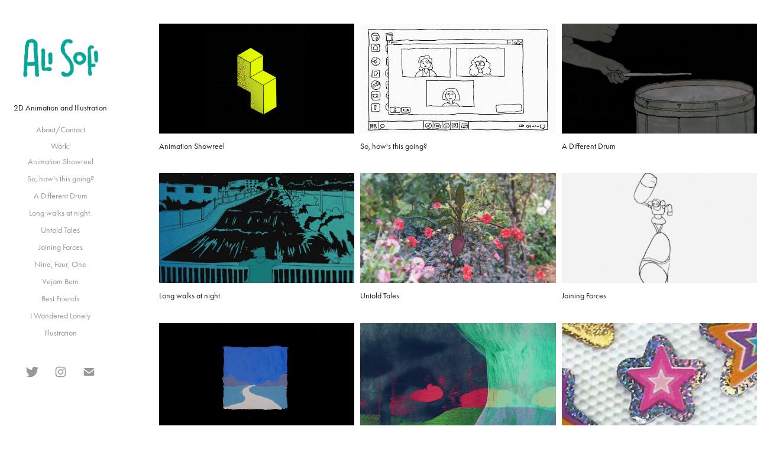

--- FILE ---
content_type: text/html; charset=utf-8
request_url: https://alisofi.com/
body_size: 7116
content:
<!DOCTYPE HTML>
<html lang="en-US">
<head>
  <meta charset="UTF-8" />
  <meta name="viewport" content="width=device-width, initial-scale=1" />
      <meta name="keywords"  content="Ali Sofi,Animator,London,Animation,2D Animation,Illustration,Illustrator,UK,Animation Director,Art,ali sofi animator,animation director,partizan,a different drum" />
      <meta name="description"  content="London based 2D animator and illustrator, working in a wide range of styles and techniques, each selected to fit the individual voice of a project." />
      <meta name="twitter:card"  content="summary_large_image" />
      <meta name="twitter:site"  content="@AdobePortfolio" />
      <meta  property="og:title" content="Ali Sofi - 2D Animation and Illustration" />
      <meta  property="og:description" content="London based 2D animator and illustrator, working in a wide range of styles and techniques, each selected to fit the individual voice of a project." />
      <meta  property="og:image" content="https://cdn.myportfolio.com/86b730a7-2825-4299-b7d2-3c2f7d46f87b/bb384dbd-bddf-4342-9f9a-7591444a4d95_rwc_0x0x562x316x562.gif?h=ecd7990415682d9d3eee9e82dca97488" />
        <link rel="icon" href="https://cdn.myportfolio.com/86b730a7-2825-4299-b7d2-3c2f7d46f87b/f160824e-5590-4c5d-8112-6396235ebd37_carw_1x1x32.png?h=a2dcff51a1b6f66fcb22c578a6fc6dc9" />
      <link rel="stylesheet" href="/dist/css/main.css" type="text/css" />
      <link rel="stylesheet" href="https://cdn.myportfolio.com/86b730a7-2825-4299-b7d2-3c2f7d46f87b/59108f896c7bac5ef14427e206e1d2c31668425825.css?h=7073fb66600b675edaf98c9c4af96971" type="text/css" />
    <link rel="canonical" href="https://alisofi.com/home" />
      <title>Ali Sofi - 2D Animation and Illustration</title>
    <script type="text/javascript" src="//use.typekit.net/ik/[base64].js?cb=35f77bfb8b50944859ea3d3804e7194e7a3173fb" async onload="
    try {
      window.Typekit.load();
    } catch (e) {
      console.warn('Typekit not loaded.');
    }
    "></script>
</head>
  <body class="transition-enabled">  <div class='page-background-video page-background-video-with-panel'>
  </div>
  <div class="js-responsive-nav">
    <div class="responsive-nav has-social">
      <div class="close-responsive-click-area js-close-responsive-nav">
        <div class="close-responsive-button"></div>
      </div>
          <nav data-hover-hint="nav">
      <div class="page-title">
        <a href="/about" >About/Contact</a>
      </div>
              <ul class="group">
                  <li class="gallery-title"><a href="/home" class="active" >Work:</a></li>
            <li class="project-title"><a href="/showreel"  >Animation Showreel</a></li>
            <li class="project-title"><a href="/so-hows-this-going"  >So, how's this going?</a></li>
            <li class="project-title"><a href="/a-different-drum"  >A Different Drum</a></li>
            <li class="project-title"><a href="/long-walks-at-night"  >Long walks at night.</a></li>
            <li class="project-title"><a href="/untold-tales"  >Untold Tales</a></li>
            <li class="project-title"><a href="/joining-forces"  >Joining Forces</a></li>
            <li class="project-title"><a href="/ninefourone"  >Nine, Four, One</a></li>
            <li class="project-title"><a href="/vejambem"  >Vejam Bem</a></li>
            <li class="project-title"><a href="/best-friends"  >Best Friends</a></li>
            <li class="project-title"><a href="/i-wandered-lonely"  >I Wandered Lonely</a></li>
            <li class="project-title"><a href="/character-illustration"  >Illustration</a></li>
              </ul>
              <div class="social pf-nav-social" data-hover-hint="navSocialIcons">
                <ul>
                        <li>
                          <a href="https://twitter.com/alisofi_anim" target="_blank">
                            <svg xmlns="http://www.w3.org/2000/svg" xmlns:xlink="http://www.w3.org/1999/xlink" version="1.1" viewBox="0 0 30 24" xml:space="preserve" class="icon"><path d="M24.71 5.89C24 6.2 23.2 6.4 22.4 6.53c0.82-0.5 1.45-1.29 1.75-2.23c-0.77 0.46-1.62 0.8-2.53 1 C20.92 4.5 19.9 4 18.7 4c-2.2 0-3.99 1.81-3.99 4.04c0 0.3 0 0.6 0.1 0.92C11.54 8.8 8.6 7.2 6.6 4.7 C6.3 5.3 6.1 6 6.1 6.77c0 1.4 0.7 2.6 1.8 3.36c-0.65-0.02-1.27-0.2-1.81-0.51c0 0 0 0 0 0.1 c0 2 1.4 3.6 3.2 3.96c-0.34 0.09-0.69 0.14-1.05 0.14c-0.26 0-0.51-0.03-0.75-0.07c0.51 1.6 2 2.8 3.7 2.8 c-1.36 1.08-3.08 1.73-4.95 1.73c-0.32 0-0.64-0.02-0.95-0.06C7.05 19.3 9.1 20 11.4 20c7.33 0 11.34-6.15 11.34-11.49 c0-0.18 0-0.35-0.01-0.52C23.5 7.4 24.2 6.7 24.7 5.89z"/></svg>
                          </a>
                        </li>
                        <li>
                          <a href="https://www.instagram.com/alisofi.mp4" target="_blank">
                            <svg version="1.1" id="Layer_1" xmlns="http://www.w3.org/2000/svg" xmlns:xlink="http://www.w3.org/1999/xlink" viewBox="0 0 30 24" style="enable-background:new 0 0 30 24;" xml:space="preserve" class="icon">
                            <g>
                              <path d="M15,5.4c2.1,0,2.4,0,3.2,0c0.8,0,1.2,0.2,1.5,0.3c0.4,0.1,0.6,0.3,0.9,0.6c0.3,0.3,0.5,0.5,0.6,0.9
                                c0.1,0.3,0.2,0.7,0.3,1.5c0,0.8,0,1.1,0,3.2s0,2.4,0,3.2c0,0.8-0.2,1.2-0.3,1.5c-0.1,0.4-0.3,0.6-0.6,0.9c-0.3,0.3-0.5,0.5-0.9,0.6
                                c-0.3,0.1-0.7,0.2-1.5,0.3c-0.8,0-1.1,0-3.2,0s-2.4,0-3.2,0c-0.8,0-1.2-0.2-1.5-0.3c-0.4-0.1-0.6-0.3-0.9-0.6
                                c-0.3-0.3-0.5-0.5-0.6-0.9c-0.1-0.3-0.2-0.7-0.3-1.5c0-0.8,0-1.1,0-3.2s0-2.4,0-3.2c0-0.8,0.2-1.2,0.3-1.5c0.1-0.4,0.3-0.6,0.6-0.9
                                c0.3-0.3,0.5-0.5,0.9-0.6c0.3-0.1,0.7-0.2,1.5-0.3C12.6,5.4,12.9,5.4,15,5.4 M15,4c-2.2,0-2.4,0-3.3,0c-0.9,0-1.4,0.2-1.9,0.4
                                c-0.5,0.2-1,0.5-1.4,0.9C7.9,5.8,7.6,6.2,7.4,6.8C7.2,7.3,7.1,7.9,7,8.7C7,9.6,7,9.8,7,12s0,2.4,0,3.3c0,0.9,0.2,1.4,0.4,1.9
                                c0.2,0.5,0.5,1,0.9,1.4c0.4,0.4,0.9,0.7,1.4,0.9c0.5,0.2,1.1,0.3,1.9,0.4c0.9,0,1.1,0,3.3,0s2.4,0,3.3,0c0.9,0,1.4-0.2,1.9-0.4
                                c0.5-0.2,1-0.5,1.4-0.9c0.4-0.4,0.7-0.9,0.9-1.4c0.2-0.5,0.3-1.1,0.4-1.9c0-0.9,0-1.1,0-3.3s0-2.4,0-3.3c0-0.9-0.2-1.4-0.4-1.9
                                c-0.2-0.5-0.5-1-0.9-1.4c-0.4-0.4-0.9-0.7-1.4-0.9c-0.5-0.2-1.1-0.3-1.9-0.4C17.4,4,17.2,4,15,4L15,4L15,4z"/>
                              <path d="M15,7.9c-2.3,0-4.1,1.8-4.1,4.1s1.8,4.1,4.1,4.1s4.1-1.8,4.1-4.1S17.3,7.9,15,7.9L15,7.9z M15,14.7c-1.5,0-2.7-1.2-2.7-2.7
                                c0-1.5,1.2-2.7,2.7-2.7s2.7,1.2,2.7,2.7C17.7,13.5,16.5,14.7,15,14.7L15,14.7z"/>
                              <path d="M20.2,7.7c0,0.5-0.4,1-1,1s-1-0.4-1-1s0.4-1,1-1S20.2,7.2,20.2,7.7L20.2,7.7z"/>
                            </g>
                            </svg>
                          </a>
                        </li>
                        <li>
                          <a href="mailto:alisofiart@gmail.com">
                            <svg version="1.1" id="Layer_1" xmlns="http://www.w3.org/2000/svg" xmlns:xlink="http://www.w3.org/1999/xlink" x="0px" y="0px" viewBox="0 0 30 24" style="enable-background:new 0 0 30 24;" xml:space="preserve" class="icon">
                              <g>
                                <path d="M15,13L7.1,7.1c0-0.5,0.4-1,1-1h13.8c0.5,0,1,0.4,1,1L15,13z M15,14.8l7.9-5.9v8.1c0,0.5-0.4,1-1,1H8.1c-0.5,0-1-0.4-1-1 V8.8L15,14.8z"/>
                              </g>
                            </svg>
                          </a>
                        </li>
                </ul>
              </div>
          </nav>
    </div>
  </div>
  <div class="site-wrap cfix js-site-wrap">
    <div class="site-container">
      <div class="site-content e2e-site-content">
        <div class="sidebar-content">
          <header class="site-header">
              <div class="logo-wrap" data-hover-hint="logo">
                    <div class="logo e2e-site-logo-text logo-image  ">
    <a href="/home" class="image-normal image-link">
      <img src="https://cdn.myportfolio.com/86b730a7-2825-4299-b7d2-3c2f7d46f87b/902411d7-432f-4765-aac2-358822cf9ce7_rwc_12x0x1905x1080x4096.gif?h=028db606e92af3112c0bc80f92896e29" alt="">
    </a>
</div>
<div class="logo-secondary logo-secondary-text ">
    <span class="preserve-whitespace">2D Animation and Illustration</span>
</div>

              </div>
  <div class="hamburger-click-area js-hamburger">
    <div class="hamburger">
      <i></i>
      <i></i>
      <i></i>
    </div>
  </div>
          </header>
              <nav data-hover-hint="nav">
      <div class="page-title">
        <a href="/about" >About/Contact</a>
      </div>
              <ul class="group">
                  <li class="gallery-title"><a href="/home" class="active" >Work:</a></li>
            <li class="project-title"><a href="/showreel"  >Animation Showreel</a></li>
            <li class="project-title"><a href="/so-hows-this-going"  >So, how's this going?</a></li>
            <li class="project-title"><a href="/a-different-drum"  >A Different Drum</a></li>
            <li class="project-title"><a href="/long-walks-at-night"  >Long walks at night.</a></li>
            <li class="project-title"><a href="/untold-tales"  >Untold Tales</a></li>
            <li class="project-title"><a href="/joining-forces"  >Joining Forces</a></li>
            <li class="project-title"><a href="/ninefourone"  >Nine, Four, One</a></li>
            <li class="project-title"><a href="/vejambem"  >Vejam Bem</a></li>
            <li class="project-title"><a href="/best-friends"  >Best Friends</a></li>
            <li class="project-title"><a href="/i-wandered-lonely"  >I Wandered Lonely</a></li>
            <li class="project-title"><a href="/character-illustration"  >Illustration</a></li>
              </ul>
                  <div class="social pf-nav-social" data-hover-hint="navSocialIcons">
                    <ul>
                            <li>
                              <a href="https://twitter.com/alisofi_anim" target="_blank">
                                <svg xmlns="http://www.w3.org/2000/svg" xmlns:xlink="http://www.w3.org/1999/xlink" version="1.1" viewBox="0 0 30 24" xml:space="preserve" class="icon"><path d="M24.71 5.89C24 6.2 23.2 6.4 22.4 6.53c0.82-0.5 1.45-1.29 1.75-2.23c-0.77 0.46-1.62 0.8-2.53 1 C20.92 4.5 19.9 4 18.7 4c-2.2 0-3.99 1.81-3.99 4.04c0 0.3 0 0.6 0.1 0.92C11.54 8.8 8.6 7.2 6.6 4.7 C6.3 5.3 6.1 6 6.1 6.77c0 1.4 0.7 2.6 1.8 3.36c-0.65-0.02-1.27-0.2-1.81-0.51c0 0 0 0 0 0.1 c0 2 1.4 3.6 3.2 3.96c-0.34 0.09-0.69 0.14-1.05 0.14c-0.26 0-0.51-0.03-0.75-0.07c0.51 1.6 2 2.8 3.7 2.8 c-1.36 1.08-3.08 1.73-4.95 1.73c-0.32 0-0.64-0.02-0.95-0.06C7.05 19.3 9.1 20 11.4 20c7.33 0 11.34-6.15 11.34-11.49 c0-0.18 0-0.35-0.01-0.52C23.5 7.4 24.2 6.7 24.7 5.89z"/></svg>
                              </a>
                            </li>
                            <li>
                              <a href="https://www.instagram.com/alisofi.mp4" target="_blank">
                                <svg version="1.1" id="Layer_1" xmlns="http://www.w3.org/2000/svg" xmlns:xlink="http://www.w3.org/1999/xlink" viewBox="0 0 30 24" style="enable-background:new 0 0 30 24;" xml:space="preserve" class="icon">
                                <g>
                                  <path d="M15,5.4c2.1,0,2.4,0,3.2,0c0.8,0,1.2,0.2,1.5,0.3c0.4,0.1,0.6,0.3,0.9,0.6c0.3,0.3,0.5,0.5,0.6,0.9
                                    c0.1,0.3,0.2,0.7,0.3,1.5c0,0.8,0,1.1,0,3.2s0,2.4,0,3.2c0,0.8-0.2,1.2-0.3,1.5c-0.1,0.4-0.3,0.6-0.6,0.9c-0.3,0.3-0.5,0.5-0.9,0.6
                                    c-0.3,0.1-0.7,0.2-1.5,0.3c-0.8,0-1.1,0-3.2,0s-2.4,0-3.2,0c-0.8,0-1.2-0.2-1.5-0.3c-0.4-0.1-0.6-0.3-0.9-0.6
                                    c-0.3-0.3-0.5-0.5-0.6-0.9c-0.1-0.3-0.2-0.7-0.3-1.5c0-0.8,0-1.1,0-3.2s0-2.4,0-3.2c0-0.8,0.2-1.2,0.3-1.5c0.1-0.4,0.3-0.6,0.6-0.9
                                    c0.3-0.3,0.5-0.5,0.9-0.6c0.3-0.1,0.7-0.2,1.5-0.3C12.6,5.4,12.9,5.4,15,5.4 M15,4c-2.2,0-2.4,0-3.3,0c-0.9,0-1.4,0.2-1.9,0.4
                                    c-0.5,0.2-1,0.5-1.4,0.9C7.9,5.8,7.6,6.2,7.4,6.8C7.2,7.3,7.1,7.9,7,8.7C7,9.6,7,9.8,7,12s0,2.4,0,3.3c0,0.9,0.2,1.4,0.4,1.9
                                    c0.2,0.5,0.5,1,0.9,1.4c0.4,0.4,0.9,0.7,1.4,0.9c0.5,0.2,1.1,0.3,1.9,0.4c0.9,0,1.1,0,3.3,0s2.4,0,3.3,0c0.9,0,1.4-0.2,1.9-0.4
                                    c0.5-0.2,1-0.5,1.4-0.9c0.4-0.4,0.7-0.9,0.9-1.4c0.2-0.5,0.3-1.1,0.4-1.9c0-0.9,0-1.1,0-3.3s0-2.4,0-3.3c0-0.9-0.2-1.4-0.4-1.9
                                    c-0.2-0.5-0.5-1-0.9-1.4c-0.4-0.4-0.9-0.7-1.4-0.9c-0.5-0.2-1.1-0.3-1.9-0.4C17.4,4,17.2,4,15,4L15,4L15,4z"/>
                                  <path d="M15,7.9c-2.3,0-4.1,1.8-4.1,4.1s1.8,4.1,4.1,4.1s4.1-1.8,4.1-4.1S17.3,7.9,15,7.9L15,7.9z M15,14.7c-1.5,0-2.7-1.2-2.7-2.7
                                    c0-1.5,1.2-2.7,2.7-2.7s2.7,1.2,2.7,2.7C17.7,13.5,16.5,14.7,15,14.7L15,14.7z"/>
                                  <path d="M20.2,7.7c0,0.5-0.4,1-1,1s-1-0.4-1-1s0.4-1,1-1S20.2,7.2,20.2,7.7L20.2,7.7z"/>
                                </g>
                                </svg>
                              </a>
                            </li>
                            <li>
                              <a href="mailto:alisofiart@gmail.com">
                                <svg version="1.1" id="Layer_1" xmlns="http://www.w3.org/2000/svg" xmlns:xlink="http://www.w3.org/1999/xlink" x="0px" y="0px" viewBox="0 0 30 24" style="enable-background:new 0 0 30 24;" xml:space="preserve" class="icon">
                                  <g>
                                    <path d="M15,13L7.1,7.1c0-0.5,0.4-1,1-1h13.8c0.5,0,1,0.4,1,1L15,13z M15,14.8l7.9-5.9v8.1c0,0.5-0.4,1-1,1H8.1c-0.5,0-1-0.4-1-1 V8.8L15,14.8z"/>
                                  </g>
                                </svg>
                              </a>
                            </li>
                    </ul>
                  </div>
              </nav>
        </div>
        <main>
          <section class="project-covers" data-context="page.gallery.covers">
          <a class="project-cover js-project-cover-touch hold-space" href="/showreel" data-context="pages" data-identity="id:p5ccaefffa245843336ad42b2b673c6f5db196bf0a60f0906f7056" data-hover-hint-id="p5ccaefffa245843336ad42b2b673c6f5db196bf0a60f0906f7056" data-hover-hint="galleryPageCover">
              <div class="cover-image-wrap">
                <div class="cover-image">
                    <div class="cover cover-normal">

            <img
              class="cover__img js-lazy"
              src="https://cdn.myportfolio.com/86b730a7-2825-4299-b7d2-3c2f7d46f87b/b068be1e-efa7-4635-9f5f-32c975a54a60_rwc_0x0x567x320x32.gif?h=51d965369f3d7c80c20a7a6fa0ad989d"
              data-src="https://cdn.myportfolio.com/86b730a7-2825-4299-b7d2-3c2f7d46f87b/b068be1e-efa7-4635-9f5f-32c975a54a60_rwc_0x0x567x320x567.gif?h=c75861961adfbab403ca79480261a05f"
              data-srcset="https://cdn.myportfolio.com/86b730a7-2825-4299-b7d2-3c2f7d46f87b/b068be1e-efa7-4635-9f5f-32c975a54a60_rwc_0x0x567x320x567.gif?h=c75861961adfbab403ca79480261a05f 640w, https://cdn.myportfolio.com/86b730a7-2825-4299-b7d2-3c2f7d46f87b/b068be1e-efa7-4635-9f5f-32c975a54a60_rwc_0x0x567x320x567.gif?h=c75861961adfbab403ca79480261a05f 1280w, https://cdn.myportfolio.com/86b730a7-2825-4299-b7d2-3c2f7d46f87b/b068be1e-efa7-4635-9f5f-32c975a54a60_rwc_0x0x567x320x567.gif?h=c75861961adfbab403ca79480261a05f 1366w, https://cdn.myportfolio.com/86b730a7-2825-4299-b7d2-3c2f7d46f87b/b068be1e-efa7-4635-9f5f-32c975a54a60_rwc_0x0x567x320x567.gif?h=c75861961adfbab403ca79480261a05f 1920w, https://cdn.myportfolio.com/86b730a7-2825-4299-b7d2-3c2f7d46f87b/b068be1e-efa7-4635-9f5f-32c975a54a60_rwc_0x0x567x320x567.gif?h=c75861961adfbab403ca79480261a05f 2560w, https://cdn.myportfolio.com/86b730a7-2825-4299-b7d2-3c2f7d46f87b/b068be1e-efa7-4635-9f5f-32c975a54a60_rwc_0x0x567x320x567.gif?h=c75861961adfbab403ca79480261a05f 5120w"
              data-sizes="(max-width: 540px) 100vw, (max-width: 768px) 50vw, calc(1400px / 3)"
            >
                              </div>
                </div>
              </div>
            <div class="details-wrap">
              <div class="details">
                <div class="details-inner">
                    <div class="title preserve-whitespace">Animation Showreel</div>
                </div>
              </div>
            </div>
          </a>
          <a class="project-cover js-project-cover-touch hold-space" href="/so-hows-this-going" data-context="pages" data-identity="id:p604bc975b816b076e0f012a443ca4ff1649f2b59e3016314a91f7" data-hover-hint-id="p604bc975b816b076e0f012a443ca4ff1649f2b59e3016314a91f7" data-hover-hint="galleryPageCover">
              <div class="cover-image-wrap">
                <div class="cover-image">
                    <div class="cover cover-normal">

            <img
              class="cover__img js-lazy"
              src="https://cdn.myportfolio.com/86b730a7-2825-4299-b7d2-3c2f7d46f87b/bd493bfb-4371-47b6-ab1e-7af4ac186fe2_carw_16x9x32.gif?h=703537b9ff43d929437a72d1b4ce5694"
              data-src="https://cdn.myportfolio.com/86b730a7-2825-4299-b7d2-3c2f7d46f87b/bd493bfb-4371-47b6-ab1e-7af4ac186fe2_car_16x9.gif?h=940948454a68a4be0e0691d9dc65b36a"
              data-srcset="https://cdn.myportfolio.com/86b730a7-2825-4299-b7d2-3c2f7d46f87b/bd493bfb-4371-47b6-ab1e-7af4ac186fe2_carw_16x9x640.gif?h=076e9451fdbe7156cf8eb3fc172e3012 640w, https://cdn.myportfolio.com/86b730a7-2825-4299-b7d2-3c2f7d46f87b/bd493bfb-4371-47b6-ab1e-7af4ac186fe2_carw_16x9x1280.gif?h=1eb99259ffe0b58aefc441143960da12 1280w, https://cdn.myportfolio.com/86b730a7-2825-4299-b7d2-3c2f7d46f87b/bd493bfb-4371-47b6-ab1e-7af4ac186fe2_carw_16x9x1366.gif?h=91abc42316403202c818bd424d005d87 1366w, https://cdn.myportfolio.com/86b730a7-2825-4299-b7d2-3c2f7d46f87b/bd493bfb-4371-47b6-ab1e-7af4ac186fe2_carw_16x9x1920.gif?h=cb1304496af0bf496f91c531665573c4 1920w, https://cdn.myportfolio.com/86b730a7-2825-4299-b7d2-3c2f7d46f87b/bd493bfb-4371-47b6-ab1e-7af4ac186fe2_carw_16x9x2560.gif?h=028939739d189b07ff5f4abe0d842386 2560w, https://cdn.myportfolio.com/86b730a7-2825-4299-b7d2-3c2f7d46f87b/bd493bfb-4371-47b6-ab1e-7af4ac186fe2_carw_16x9x5120.gif?h=37e9dd3dd2011722c799cb0701b97d09 5120w"
              data-sizes="(max-width: 540px) 100vw, (max-width: 768px) 50vw, calc(1400px / 3)"
            >
                              </div>
                </div>
              </div>
            <div class="details-wrap">
              <div class="details">
                <div class="details-inner">
                    <div class="title preserve-whitespace">So, how's this going?</div>
                </div>
              </div>
            </div>
          </a>
          <a class="project-cover js-project-cover-touch hold-space" href="/a-different-drum" data-context="pages" data-identity="id:p621fc2879d822300360683636131ca3f7f95520847e277f4f65a4" data-hover-hint-id="p621fc2879d822300360683636131ca3f7f95520847e277f4f65a4" data-hover-hint="galleryPageCover">
              <div class="cover-image-wrap">
                <div class="cover-image">
                    <div class="cover cover-normal">

            <img
              class="cover__img js-lazy"
              src="https://cdn.myportfolio.com/86b730a7-2825-4299-b7d2-3c2f7d46f87b/29da43f9-4348-4312-8615-cdade85a565b_rwc_0x0x699x394x32.gif?h=e9fd2f66a00689e6dfb95d90b6f2e002"
              data-src="https://cdn.myportfolio.com/86b730a7-2825-4299-b7d2-3c2f7d46f87b/29da43f9-4348-4312-8615-cdade85a565b_rwc_0x0x699x394x699.gif?h=d0523186717e38d2b9ed399ff188753a"
              data-srcset="https://cdn.myportfolio.com/86b730a7-2825-4299-b7d2-3c2f7d46f87b/29da43f9-4348-4312-8615-cdade85a565b_rwc_0x0x699x394x640.gif?h=84e48408fd0f9dacb902f83b7c6ab85b 640w, https://cdn.myportfolio.com/86b730a7-2825-4299-b7d2-3c2f7d46f87b/29da43f9-4348-4312-8615-cdade85a565b_rwc_0x0x699x394x699.gif?h=d0523186717e38d2b9ed399ff188753a 1280w, https://cdn.myportfolio.com/86b730a7-2825-4299-b7d2-3c2f7d46f87b/29da43f9-4348-4312-8615-cdade85a565b_rwc_0x0x699x394x699.gif?h=d0523186717e38d2b9ed399ff188753a 1366w, https://cdn.myportfolio.com/86b730a7-2825-4299-b7d2-3c2f7d46f87b/29da43f9-4348-4312-8615-cdade85a565b_rwc_0x0x699x394x699.gif?h=d0523186717e38d2b9ed399ff188753a 1920w, https://cdn.myportfolio.com/86b730a7-2825-4299-b7d2-3c2f7d46f87b/29da43f9-4348-4312-8615-cdade85a565b_rwc_0x0x699x394x699.gif?h=d0523186717e38d2b9ed399ff188753a 2560w, https://cdn.myportfolio.com/86b730a7-2825-4299-b7d2-3c2f7d46f87b/29da43f9-4348-4312-8615-cdade85a565b_rwc_0x0x699x394x699.gif?h=d0523186717e38d2b9ed399ff188753a 5120w"
              data-sizes="(max-width: 540px) 100vw, (max-width: 768px) 50vw, calc(1400px / 3)"
            >
                              </div>
                </div>
              </div>
            <div class="details-wrap">
              <div class="details">
                <div class="details-inner">
                    <div class="title preserve-whitespace">A Different Drum</div>
                </div>
              </div>
            </div>
          </a>
          <a class="project-cover js-project-cover-touch hold-space" href="/long-walks-at-night" data-context="pages" data-identity="id:p60d60026c3db33fb476a801d2a93f6d61f622fd9b69699a237d8c" data-hover-hint-id="p60d60026c3db33fb476a801d2a93f6d61f622fd9b69699a237d8c" data-hover-hint="galleryPageCover">
              <div class="cover-image-wrap">
                <div class="cover-image">
                    <div class="cover cover-normal">

            <img
              class="cover__img js-lazy"
              src="https://cdn.myportfolio.com/86b730a7-2825-4299-b7d2-3c2f7d46f87b/87395537-ba59-4fcc-8fc9-2fcc210eeb86_carw_16x9x32.gif?h=8121eb811968f279d3b1e9b318fa073f"
              data-src="https://cdn.myportfolio.com/86b730a7-2825-4299-b7d2-3c2f7d46f87b/87395537-ba59-4fcc-8fc9-2fcc210eeb86_car_16x9.gif?h=61c0d0f18c72de0cdcbd002a9fe50c90"
              data-srcset="https://cdn.myportfolio.com/86b730a7-2825-4299-b7d2-3c2f7d46f87b/87395537-ba59-4fcc-8fc9-2fcc210eeb86_carw_16x9x640.gif?h=df42f0d0b71ceb2040a22b6e28791cfe 640w, https://cdn.myportfolio.com/86b730a7-2825-4299-b7d2-3c2f7d46f87b/87395537-ba59-4fcc-8fc9-2fcc210eeb86_carw_16x9x1280.gif?h=df6148904553ba64a0a37f6d91a7263f 1280w, https://cdn.myportfolio.com/86b730a7-2825-4299-b7d2-3c2f7d46f87b/87395537-ba59-4fcc-8fc9-2fcc210eeb86_carw_16x9x1366.gif?h=ec145bd4f2c7a2d42026bdf11a2fd982 1366w, https://cdn.myportfolio.com/86b730a7-2825-4299-b7d2-3c2f7d46f87b/87395537-ba59-4fcc-8fc9-2fcc210eeb86_carw_16x9x1920.gif?h=9a7167e936eb12a823e5f143144ceb62 1920w, https://cdn.myportfolio.com/86b730a7-2825-4299-b7d2-3c2f7d46f87b/87395537-ba59-4fcc-8fc9-2fcc210eeb86_carw_16x9x2560.gif?h=0996ecb0d35aa61351fa01cd74695788 2560w, https://cdn.myportfolio.com/86b730a7-2825-4299-b7d2-3c2f7d46f87b/87395537-ba59-4fcc-8fc9-2fcc210eeb86_carw_16x9x5120.gif?h=715da2eaab0d009c5a1f0a917782247f 5120w"
              data-sizes="(max-width: 540px) 100vw, (max-width: 768px) 50vw, calc(1400px / 3)"
            >
                              </div>
                </div>
              </div>
            <div class="details-wrap">
              <div class="details">
                <div class="details-inner">
                    <div class="title preserve-whitespace">Long walks at night.</div>
                </div>
              </div>
            </div>
          </a>
          <a class="project-cover js-project-cover-touch hold-space" href="/untold-tales" data-context="pages" data-identity="id:p60df3282e349e5e9430d2cdc44b47cc8a80ba15756c9249cd6bfb" data-hover-hint-id="p60df3282e349e5e9430d2cdc44b47cc8a80ba15756c9249cd6bfb" data-hover-hint="galleryPageCover">
              <div class="cover-image-wrap">
                <div class="cover-image">
                    <div class="cover cover-normal">

            <img
              class="cover__img js-lazy"
              src="https://cdn.myportfolio.com/86b730a7-2825-4299-b7d2-3c2f7d46f87b/f8bc569d-a776-4ed2-b51f-2eae502de344_rwc_40x11x638x359x32.gif?h=8399e9ff7424c35d969d136f9e1ea9ff"
              data-src="https://cdn.myportfolio.com/86b730a7-2825-4299-b7d2-3c2f7d46f87b/f8bc569d-a776-4ed2-b51f-2eae502de344_rwc_40x11x638x359x638.gif?h=6c8336a9ec45e92b63cee3734f36828c"
              data-srcset="https://cdn.myportfolio.com/86b730a7-2825-4299-b7d2-3c2f7d46f87b/f8bc569d-a776-4ed2-b51f-2eae502de344_rwc_40x11x638x359x640.gif?h=edfe3ae50b22c3f3eaf4941f8ee0c321 640w, https://cdn.myportfolio.com/86b730a7-2825-4299-b7d2-3c2f7d46f87b/f8bc569d-a776-4ed2-b51f-2eae502de344_rwc_40x11x638x359x638.gif?h=6c8336a9ec45e92b63cee3734f36828c 1280w, https://cdn.myportfolio.com/86b730a7-2825-4299-b7d2-3c2f7d46f87b/f8bc569d-a776-4ed2-b51f-2eae502de344_rwc_40x11x638x359x638.gif?h=6c8336a9ec45e92b63cee3734f36828c 1366w, https://cdn.myportfolio.com/86b730a7-2825-4299-b7d2-3c2f7d46f87b/f8bc569d-a776-4ed2-b51f-2eae502de344_rwc_40x11x638x359x638.gif?h=6c8336a9ec45e92b63cee3734f36828c 1920w, https://cdn.myportfolio.com/86b730a7-2825-4299-b7d2-3c2f7d46f87b/f8bc569d-a776-4ed2-b51f-2eae502de344_rwc_40x11x638x359x638.gif?h=6c8336a9ec45e92b63cee3734f36828c 2560w, https://cdn.myportfolio.com/86b730a7-2825-4299-b7d2-3c2f7d46f87b/f8bc569d-a776-4ed2-b51f-2eae502de344_rwc_40x11x638x359x638.gif?h=6c8336a9ec45e92b63cee3734f36828c 5120w"
              data-sizes="(max-width: 540px) 100vw, (max-width: 768px) 50vw, calc(1400px / 3)"
            >
                              </div>
                </div>
              </div>
            <div class="details-wrap">
              <div class="details">
                <div class="details-inner">
                    <div class="title preserve-whitespace">Untold Tales</div>
                </div>
              </div>
            </div>
          </a>
          <a class="project-cover js-project-cover-touch hold-space" href="/joining-forces" data-context="pages" data-identity="id:p604bcc8506e341f99b53e1ed705586dec325b4b16004718b1d86f" data-hover-hint-id="p604bcc8506e341f99b53e1ed705586dec325b4b16004718b1d86f" data-hover-hint="galleryPageCover">
              <div class="cover-image-wrap">
                <div class="cover-image">
                    <div class="cover cover-normal">

            <img
              class="cover__img js-lazy"
              src="https://cdn.myportfolio.com/86b730a7-2825-4299-b7d2-3c2f7d46f87b/6055a62b-ed9d-4965-88a4-3868355dd225_rwc_63x59x480x270x32.gif?h=f87c5cd4d24e1c75a597c4fdee3781b9"
              data-src="https://cdn.myportfolio.com/86b730a7-2825-4299-b7d2-3c2f7d46f87b/6055a62b-ed9d-4965-88a4-3868355dd225_rwc_63x59x480x270x480.gif?h=54130390685199afcd5ded115c7d7b79"
              data-srcset="https://cdn.myportfolio.com/86b730a7-2825-4299-b7d2-3c2f7d46f87b/6055a62b-ed9d-4965-88a4-3868355dd225_rwc_63x59x480x270x480.gif?h=54130390685199afcd5ded115c7d7b79 640w, https://cdn.myportfolio.com/86b730a7-2825-4299-b7d2-3c2f7d46f87b/6055a62b-ed9d-4965-88a4-3868355dd225_rwc_63x59x480x270x480.gif?h=54130390685199afcd5ded115c7d7b79 1280w, https://cdn.myportfolio.com/86b730a7-2825-4299-b7d2-3c2f7d46f87b/6055a62b-ed9d-4965-88a4-3868355dd225_rwc_63x59x480x270x480.gif?h=54130390685199afcd5ded115c7d7b79 1366w, https://cdn.myportfolio.com/86b730a7-2825-4299-b7d2-3c2f7d46f87b/6055a62b-ed9d-4965-88a4-3868355dd225_rwc_63x59x480x270x480.gif?h=54130390685199afcd5ded115c7d7b79 1920w, https://cdn.myportfolio.com/86b730a7-2825-4299-b7d2-3c2f7d46f87b/6055a62b-ed9d-4965-88a4-3868355dd225_rwc_63x59x480x270x480.gif?h=54130390685199afcd5ded115c7d7b79 2560w, https://cdn.myportfolio.com/86b730a7-2825-4299-b7d2-3c2f7d46f87b/6055a62b-ed9d-4965-88a4-3868355dd225_rwc_63x59x480x270x480.gif?h=54130390685199afcd5ded115c7d7b79 5120w"
              data-sizes="(max-width: 540px) 100vw, (max-width: 768px) 50vw, calc(1400px / 3)"
            >
                              </div>
                </div>
              </div>
            <div class="details-wrap">
              <div class="details">
                <div class="details-inner">
                    <div class="title preserve-whitespace">Joining Forces</div>
                </div>
              </div>
            </div>
          </a>
          <a class="project-cover js-project-cover-touch hold-space" href="/ninefourone" data-context="pages" data-identity="id:p604bcc394bb6f88534ab772f6f71814aba768b761acac2e967894" data-hover-hint-id="p604bcc394bb6f88534ab772f6f71814aba768b761acac2e967894" data-hover-hint="galleryPageCover">
              <div class="cover-image-wrap">
                <div class="cover-image">
                    <div class="cover cover-normal">

            <img
              class="cover__img js-lazy"
              src="https://cdn.myportfolio.com/86b730a7-2825-4299-b7d2-3c2f7d46f87b/7b9cab88-cc5c-4c40-b22e-90f4e7a55a0f_carw_16x9x32.gif?h=71c47b0875209c192c1deae6835fa820"
              data-src="https://cdn.myportfolio.com/86b730a7-2825-4299-b7d2-3c2f7d46f87b/7b9cab88-cc5c-4c40-b22e-90f4e7a55a0f_car_16x9.gif?h=953001c0dd2945319053bf05acd31d1f"
              data-srcset="https://cdn.myportfolio.com/86b730a7-2825-4299-b7d2-3c2f7d46f87b/7b9cab88-cc5c-4c40-b22e-90f4e7a55a0f_carw_16x9x640.gif?h=a0191ec5c008645721cccab4ba93b98b 640w, https://cdn.myportfolio.com/86b730a7-2825-4299-b7d2-3c2f7d46f87b/7b9cab88-cc5c-4c40-b22e-90f4e7a55a0f_carw_16x9x1280.gif?h=30ba17ea41ee126a5adf123ee3cf33ac 1280w, https://cdn.myportfolio.com/86b730a7-2825-4299-b7d2-3c2f7d46f87b/7b9cab88-cc5c-4c40-b22e-90f4e7a55a0f_carw_16x9x1366.gif?h=7bb20acd8aa8e302d7a9664504b185e0 1366w, https://cdn.myportfolio.com/86b730a7-2825-4299-b7d2-3c2f7d46f87b/7b9cab88-cc5c-4c40-b22e-90f4e7a55a0f_carw_16x9x1920.gif?h=4c50e86831261ab662d010bd383424ab 1920w, https://cdn.myportfolio.com/86b730a7-2825-4299-b7d2-3c2f7d46f87b/7b9cab88-cc5c-4c40-b22e-90f4e7a55a0f_carw_16x9x2560.gif?h=130971cb244f8f8cc474ba332235c540 2560w, https://cdn.myportfolio.com/86b730a7-2825-4299-b7d2-3c2f7d46f87b/7b9cab88-cc5c-4c40-b22e-90f4e7a55a0f_carw_16x9x5120.gif?h=613ba7b473c643098c1508a30dd80a21 5120w"
              data-sizes="(max-width: 540px) 100vw, (max-width: 768px) 50vw, calc(1400px / 3)"
            >
                              </div>
                </div>
              </div>
            <div class="details-wrap">
              <div class="details">
                <div class="details-inner">
                    <div class="title preserve-whitespace">Nine, Four, One</div>
                </div>
              </div>
            </div>
          </a>
          <a class="project-cover js-project-cover-touch hold-space" href="/vejambem" data-context="pages" data-identity="id:p617ad38c3b72d50384ac7db3e22706045b291a1a029a0a6d83beb" data-hover-hint-id="p617ad38c3b72d50384ac7db3e22706045b291a1a029a0a6d83beb" data-hover-hint="galleryPageCover">
              <div class="cover-image-wrap">
                <div class="cover-image">
                    <div class="cover cover-normal">

            <img
              class="cover__img js-lazy"
              src="https://cdn.myportfolio.com/86b730a7-2825-4299-b7d2-3c2f7d46f87b/7cecf960-5734-44df-942d-a1bdfcf51728_rwc_0x0x718x405x32.gif?h=6c8b648e7dedd97b601f322c07297c70"
              data-src="https://cdn.myportfolio.com/86b730a7-2825-4299-b7d2-3c2f7d46f87b/7cecf960-5734-44df-942d-a1bdfcf51728_rwc_0x0x718x405x718.gif?h=d615c7472de7f44f2085e3e6ab0ef14b"
              data-srcset="https://cdn.myportfolio.com/86b730a7-2825-4299-b7d2-3c2f7d46f87b/7cecf960-5734-44df-942d-a1bdfcf51728_rwc_0x0x718x405x640.gif?h=880185ea7218c4f798ab6bcb81476f2f 640w, https://cdn.myportfolio.com/86b730a7-2825-4299-b7d2-3c2f7d46f87b/7cecf960-5734-44df-942d-a1bdfcf51728_rwc_0x0x718x405x718.gif?h=d615c7472de7f44f2085e3e6ab0ef14b 1280w, https://cdn.myportfolio.com/86b730a7-2825-4299-b7d2-3c2f7d46f87b/7cecf960-5734-44df-942d-a1bdfcf51728_rwc_0x0x718x405x718.gif?h=d615c7472de7f44f2085e3e6ab0ef14b 1366w, https://cdn.myportfolio.com/86b730a7-2825-4299-b7d2-3c2f7d46f87b/7cecf960-5734-44df-942d-a1bdfcf51728_rwc_0x0x718x405x718.gif?h=d615c7472de7f44f2085e3e6ab0ef14b 1920w, https://cdn.myportfolio.com/86b730a7-2825-4299-b7d2-3c2f7d46f87b/7cecf960-5734-44df-942d-a1bdfcf51728_rwc_0x0x718x405x718.gif?h=d615c7472de7f44f2085e3e6ab0ef14b 2560w, https://cdn.myportfolio.com/86b730a7-2825-4299-b7d2-3c2f7d46f87b/7cecf960-5734-44df-942d-a1bdfcf51728_rwc_0x0x718x405x718.gif?h=d615c7472de7f44f2085e3e6ab0ef14b 5120w"
              data-sizes="(max-width: 540px) 100vw, (max-width: 768px) 50vw, calc(1400px / 3)"
            >
                              </div>
                </div>
              </div>
            <div class="details-wrap">
              <div class="details">
                <div class="details-inner">
                    <div class="title preserve-whitespace">Vejam Bem</div>
                </div>
              </div>
            </div>
          </a>
          <a class="project-cover js-project-cover-touch hold-space" href="/best-friends" data-context="pages" data-identity="id:p604bca2e0b3c71b4a01c34050663d9a364d0f97f1f885ed72bf13" data-hover-hint-id="p604bca2e0b3c71b4a01c34050663d9a364d0f97f1f885ed72bf13" data-hover-hint="galleryPageCover">
              <div class="cover-image-wrap">
                <div class="cover-image">
                    <div class="cover cover-normal">

            <img
              class="cover__img js-lazy"
              src="https://cdn.myportfolio.com/86b730a7-2825-4299-b7d2-3c2f7d46f87b/e92f87d0-204e-48b0-a621-e4d1dfc6d048_rwc_134x74x355x200x32.gif?h=d3d8276cfe78e67f609208fda1c25579"
              data-src="https://cdn.myportfolio.com/86b730a7-2825-4299-b7d2-3c2f7d46f87b/e92f87d0-204e-48b0-a621-e4d1dfc6d048_rwc_134x74x355x200x355.gif?h=db6a0ff0fcf6836e54b00b6d3f9c21a4"
              data-srcset="https://cdn.myportfolio.com/86b730a7-2825-4299-b7d2-3c2f7d46f87b/e92f87d0-204e-48b0-a621-e4d1dfc6d048_rwc_134x74x355x200x355.gif?h=db6a0ff0fcf6836e54b00b6d3f9c21a4 640w, https://cdn.myportfolio.com/86b730a7-2825-4299-b7d2-3c2f7d46f87b/e92f87d0-204e-48b0-a621-e4d1dfc6d048_rwc_134x74x355x200x355.gif?h=db6a0ff0fcf6836e54b00b6d3f9c21a4 1280w, https://cdn.myportfolio.com/86b730a7-2825-4299-b7d2-3c2f7d46f87b/e92f87d0-204e-48b0-a621-e4d1dfc6d048_rwc_134x74x355x200x355.gif?h=db6a0ff0fcf6836e54b00b6d3f9c21a4 1366w, https://cdn.myportfolio.com/86b730a7-2825-4299-b7d2-3c2f7d46f87b/e92f87d0-204e-48b0-a621-e4d1dfc6d048_rwc_134x74x355x200x355.gif?h=db6a0ff0fcf6836e54b00b6d3f9c21a4 1920w, https://cdn.myportfolio.com/86b730a7-2825-4299-b7d2-3c2f7d46f87b/e92f87d0-204e-48b0-a621-e4d1dfc6d048_rwc_134x74x355x200x355.gif?h=db6a0ff0fcf6836e54b00b6d3f9c21a4 2560w, https://cdn.myportfolio.com/86b730a7-2825-4299-b7d2-3c2f7d46f87b/e92f87d0-204e-48b0-a621-e4d1dfc6d048_rwc_134x74x355x200x355.gif?h=db6a0ff0fcf6836e54b00b6d3f9c21a4 5120w"
              data-sizes="(max-width: 540px) 100vw, (max-width: 768px) 50vw, calc(1400px / 3)"
            >
                              </div>
                </div>
              </div>
            <div class="details-wrap">
              <div class="details">
                <div class="details-inner">
                    <div class="title preserve-whitespace">Best Friends</div>
                </div>
              </div>
            </div>
          </a>
          <a class="project-cover js-project-cover-touch hold-space" href="/i-wandered-lonely" data-context="pages" data-identity="id:p604bc7132d4d9e9b466caed65ac70522bb750ad4496d7b83614cd" data-hover-hint-id="p604bc7132d4d9e9b466caed65ac70522bb750ad4496d7b83614cd" data-hover-hint="galleryPageCover">
              <div class="cover-image-wrap">
                <div class="cover-image">
                    <div class="cover cover-normal">

            <img
              class="cover__img js-lazy"
              src="https://cdn.myportfolio.com/86b730a7-2825-4299-b7d2-3c2f7d46f87b/710cd341-9bcf-4225-ba22-a922c88c7f69_carw_16x9x32.gif?h=044193d109259f97f45111d284fead19"
              data-src="https://cdn.myportfolio.com/86b730a7-2825-4299-b7d2-3c2f7d46f87b/710cd341-9bcf-4225-ba22-a922c88c7f69_car_16x9.gif?h=a4db0a4d39f726bef54980f19c6ca322"
              data-srcset="https://cdn.myportfolio.com/86b730a7-2825-4299-b7d2-3c2f7d46f87b/710cd341-9bcf-4225-ba22-a922c88c7f69_carw_16x9x640.gif?h=9d347c6eadef0e48cba9d26e3b77a227 640w, https://cdn.myportfolio.com/86b730a7-2825-4299-b7d2-3c2f7d46f87b/710cd341-9bcf-4225-ba22-a922c88c7f69_carw_16x9x1280.gif?h=6e35daf63783a7092d9243ff3c3a8253 1280w, https://cdn.myportfolio.com/86b730a7-2825-4299-b7d2-3c2f7d46f87b/710cd341-9bcf-4225-ba22-a922c88c7f69_carw_16x9x1366.gif?h=62117c877921498eb794b28e702d37f7 1366w, https://cdn.myportfolio.com/86b730a7-2825-4299-b7d2-3c2f7d46f87b/710cd341-9bcf-4225-ba22-a922c88c7f69_carw_16x9x1920.gif?h=0007835938db5bd24e57f080472473c5 1920w, https://cdn.myportfolio.com/86b730a7-2825-4299-b7d2-3c2f7d46f87b/710cd341-9bcf-4225-ba22-a922c88c7f69_carw_16x9x2560.gif?h=e5559c664d776dbf221caa23d9d7f9a3 2560w, https://cdn.myportfolio.com/86b730a7-2825-4299-b7d2-3c2f7d46f87b/710cd341-9bcf-4225-ba22-a922c88c7f69_carw_16x9x5120.gif?h=36e3d2599f57367a5e05328a0eac6150 5120w"
              data-sizes="(max-width: 540px) 100vw, (max-width: 768px) 50vw, calc(1400px / 3)"
            >
                              </div>
                </div>
              </div>
            <div class="details-wrap">
              <div class="details">
                <div class="details-inner">
                    <div class="title preserve-whitespace">I Wandered Lonely</div>
                </div>
              </div>
            </div>
          </a>
          <a class="project-cover js-project-cover-touch hold-space" href="/character-illustration" data-context="pages" data-identity="id:p5f27edb5932b02bab245509ae750f06ea7751afc926c4113bcc1e" data-hover-hint-id="p5f27edb5932b02bab245509ae750f06ea7751afc926c4113bcc1e" data-hover-hint="galleryPageCover">
              <div class="cover-image-wrap">
                <div class="cover-image">
                    <div class="cover cover-normal">

            <img
              class="cover__img js-lazy"
              src="https://cdn.myportfolio.com/86b730a7-2825-4299-b7d2-3c2f7d46f87b/7db2ae91-cadc-44fa-8c67-bffe2014f47f_rwc_0x75x1393x785x32.png?h=ef3c5b495db01e11469496ad36787d8a"
              data-src="https://cdn.myportfolio.com/86b730a7-2825-4299-b7d2-3c2f7d46f87b/7db2ae91-cadc-44fa-8c67-bffe2014f47f_rwc_0x75x1393x785x1393.png?h=09fd00ea09276999cd3c99368cafb10b"
              data-srcset="https://cdn.myportfolio.com/86b730a7-2825-4299-b7d2-3c2f7d46f87b/7db2ae91-cadc-44fa-8c67-bffe2014f47f_rwc_0x75x1393x785x640.png?h=1ab964df635cf65183dc5322040819b3 640w, https://cdn.myportfolio.com/86b730a7-2825-4299-b7d2-3c2f7d46f87b/7db2ae91-cadc-44fa-8c67-bffe2014f47f_rwc_0x75x1393x785x1280.png?h=fe20d30a5a62d21e75fb8e8ee8519bb1 1280w, https://cdn.myportfolio.com/86b730a7-2825-4299-b7d2-3c2f7d46f87b/7db2ae91-cadc-44fa-8c67-bffe2014f47f_rwc_0x75x1393x785x1366.png?h=f38b53787b5d4e3c1e1c4b93eb16ad2b 1366w, https://cdn.myportfolio.com/86b730a7-2825-4299-b7d2-3c2f7d46f87b/7db2ae91-cadc-44fa-8c67-bffe2014f47f_rwc_0x75x1393x785x1393.png?h=09fd00ea09276999cd3c99368cafb10b 1920w, https://cdn.myportfolio.com/86b730a7-2825-4299-b7d2-3c2f7d46f87b/7db2ae91-cadc-44fa-8c67-bffe2014f47f_rwc_0x75x1393x785x1393.png?h=09fd00ea09276999cd3c99368cafb10b 2560w, https://cdn.myportfolio.com/86b730a7-2825-4299-b7d2-3c2f7d46f87b/7db2ae91-cadc-44fa-8c67-bffe2014f47f_rwc_0x75x1393x785x1393.png?h=09fd00ea09276999cd3c99368cafb10b 5120w"
              data-sizes="(max-width: 540px) 100vw, (max-width: 768px) 50vw, calc(1400px / 3)"
            >
                              </div>
                </div>
              </div>
            <div class="details-wrap">
              <div class="details">
                <div class="details-inner">
                    <div class="title preserve-whitespace">Illustration</div>
                </div>
              </div>
            </div>
          </a>
          </section>
              <section class="back-to-top" data-hover-hint="backToTop">
                <a href="#"><span class="arrow">&uarr;</span><span class="preserve-whitespace">Back to Top</span></a>
              </section>
              <a class="back-to-top-fixed js-back-to-top back-to-top-fixed-with-panel" data-hover-hint="backToTop" data-hover-hint-placement="top-start" href="#">
                <svg version="1.1" id="Layer_1" xmlns="http://www.w3.org/2000/svg" xmlns:xlink="http://www.w3.org/1999/xlink" x="0px" y="0px"
                 viewBox="0 0 26 26" style="enable-background:new 0 0 26 26;" xml:space="preserve" class="icon icon-back-to-top">
                <g>
                  <path d="M13.8,1.3L21.6,9c0.1,0.1,0.1,0.3,0.2,0.4c0.1,0.1,0.1,0.3,0.1,0.4s0,0.3-0.1,0.4c-0.1,0.1-0.1,0.3-0.3,0.4
                    c-0.1,0.1-0.2,0.2-0.4,0.3c-0.2,0.1-0.3,0.1-0.4,0.1c-0.1,0-0.3,0-0.4-0.1c-0.2-0.1-0.3-0.2-0.4-0.3L14.2,5l0,19.1
                    c0,0.2-0.1,0.3-0.1,0.5c0,0.1-0.1,0.3-0.3,0.4c-0.1,0.1-0.2,0.2-0.4,0.3c-0.1,0.1-0.3,0.1-0.5,0.1c-0.1,0-0.3,0-0.4-0.1
                    c-0.1-0.1-0.3-0.1-0.4-0.3c-0.1-0.1-0.2-0.2-0.3-0.4c-0.1-0.1-0.1-0.3-0.1-0.5l0-19.1l-5.7,5.7C6,10.8,5.8,10.9,5.7,11
                    c-0.1,0.1-0.3,0.1-0.4,0.1c-0.2,0-0.3,0-0.4-0.1c-0.1-0.1-0.3-0.2-0.4-0.3c-0.1-0.1-0.1-0.2-0.2-0.4C4.1,10.2,4,10.1,4.1,9.9
                    c0-0.1,0-0.3,0.1-0.4c0-0.1,0.1-0.3,0.3-0.4l7.7-7.8c0.1,0,0.2-0.1,0.2-0.1c0,0,0.1-0.1,0.2-0.1c0.1,0,0.2,0,0.2-0.1
                    c0.1,0,0.1,0,0.2,0c0,0,0.1,0,0.2,0c0.1,0,0.2,0,0.2,0.1c0.1,0,0.1,0.1,0.2,0.1C13.7,1.2,13.8,1.2,13.8,1.3z"/>
                </g>
                </svg>
              </a>
              <footer class="site-footer" data-hover-hint="footer">
                <div class="footer-text">
                  alisofiart @ gmail.com<p>All work © Ali Sofi 2022</p><p>Powered by <a href="http://portfolio.adobe.com" target="_blank">Adobe Portfolio</a></p>
                </div>
              </footer>
        </main>
      </div>
    </div>
  </div>
</body>
<script type="text/javascript">
  // fix for Safari's back/forward cache
  window.onpageshow = function(e) {
    if (e.persisted) { window.location.reload(); }
  };
</script>
  <script type="text/javascript">var __config__ = {"page_id":"p5f2303926e416ee1160c971302e7f8fbbac94317f8d41a30f8f7b","theme":{"name":"basic"},"pageTransition":true,"linkTransition":true,"disableDownload":false,"localizedValidationMessages":{"required":"This field is required","Email":"This field must be a valid email address"},"lightbox":{"enabled":true,"color":{"opacity":0.94,"hex":"#fff"}},"cookie_banner":{"enabled":false}};</script>
  <script type="text/javascript" src="/site/translations?cb=35f77bfb8b50944859ea3d3804e7194e7a3173fb"></script>
  <script type="text/javascript" src="/dist/js/main.js?cb=35f77bfb8b50944859ea3d3804e7194e7a3173fb"></script>
</html>
